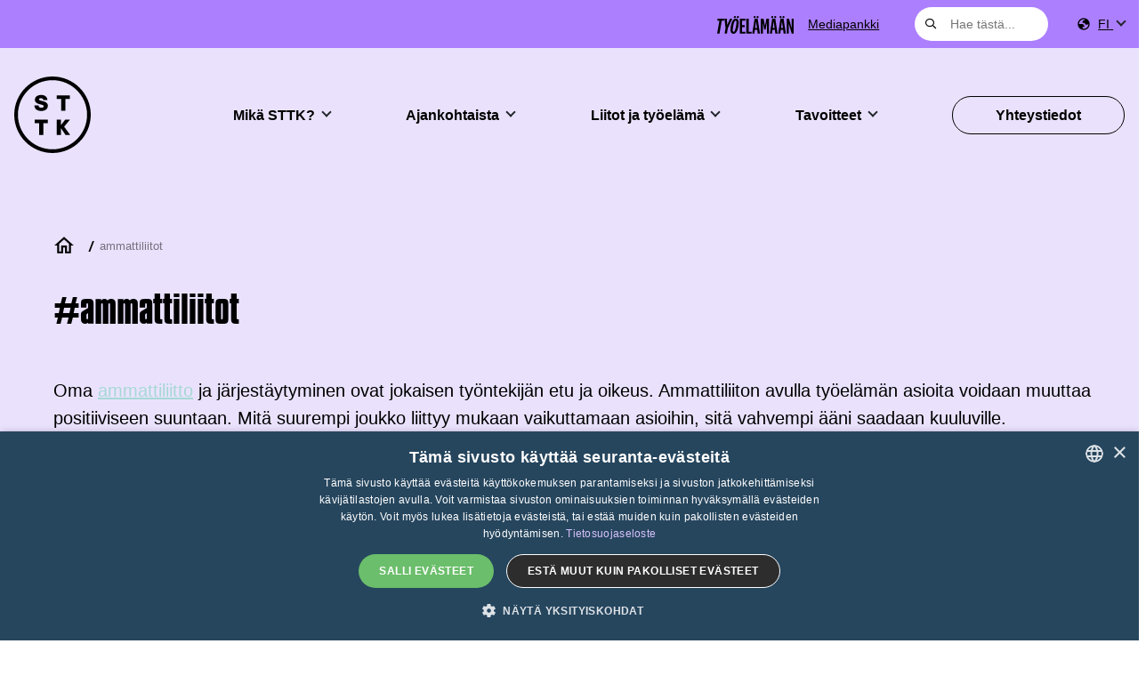

--- FILE ---
content_type: text/css
request_url: https://www.sttk.fi/wp-content/themes/sttk-2020/style.css?ver=2.0.0
body_size: 113
content:
/*
 Theme Name:   STTK
 Theme URI:    
 Description:  STTK 2025 theme
 Author:       Avoin.Systems
 Author URI:   http://avoin.systems
 Template:     weistamo-lankku
 Version:      2.0.0
 License:      GNU General Public License v2 or later
 License URI:  http://www.gnu.org/licenses/gpl-2.0.html
 Text Domain:  sttk
*/


--- FILE ---
content_type: application/javascript
request_url: https://www.sttk.fi/wp-content/themes/sttk-2020/js/h1-fileset.js?ver=0.1
body_size: 1358
content:
jQuery( document ).ready(function( $ ) {

    $filter_select = $('.filter-select');
    $filter_select.select2({
        width: '100%',
        minimumResultsForSearch: Infinity,
    });
    $filter_select.on('select2:select', function (e) {
        //$(this).addClass('selected');
        //var data = e.params.data;
        //console.log(data);
    });
    
    var qsRegex; // quick search regex
    var filters = {}; // store filter for each select box group
    var buttonFilter; 
    var filterValue; 

    var $container = $('.post-type-archive-h1_fileset .hentry-container');
    var $grid = $container.isotope({
        // options
        itemSelector: '.hentry',
        layoutMode: 'fitRows',
        filter: function () {
            var $this = $(this);
            var searchResult = qsRegex ? $this.text().match(qsRegex) : true;
            var buttonResult = buttonFilter ? $this.is(buttonFilter) : true;
            var selectResult = filterValue ? $this.is(filterValue) : true;
            return searchResult && buttonResult && selectResult;
        }
    });

    $noresults = $('.alert-noresults');
    $grid.on('layoutComplete',
        function (event, laidOutItems) {
            if (laidOutItems.length == 0) {
                //console.log('no results');
                $noresults.removeClass('d-none');
            } else {
                $noresults.addClass('d-none');
            }
        }
    );

    var $quicksearch = $('.quicksearch').keyup(debounce(function () {
        qsRegex = new RegExp($quicksearch.val(), 'gi');
        $grid.isotope();
    }, 200));

    // debounce so filtering doesn't happen every millisecond
    function debounce(fn, threshold) {
        var timeout;
        threshold = threshold || 100;
        return function debounced() {
            clearTimeout(timeout);
            var args = arguments;
            var _this = this;
            function delayed() {
                fn.apply(_this, args);
            }
            timeout = setTimeout(delayed, threshold);
        };
    }

    // Button filters
    $('#button-filters').on('click', 'button', function () {
        buttonFilter = $(this).attr('data-filter');
        filterValue = false; // remove filter value
        $grid.isotope();
    });

    // change is-checked class on buttons
    $('.button-group').each(function (i, buttonGroup) {
        var $buttonGroup = $(buttonGroup);
        $buttonGroup.on('click', 'button', function () {
            $buttonGroup.find('.is-checked').removeClass('is-checked');
            $(this).addClass('is-checked');
        });
    });

    // Select box filters
    $('.filters-select').on('change', function (event) {
        var $select = $(event.target);
        // get group key
        var filterGroup = $select.attr('value-group');
        // set filter for group
        filters[filterGroup] = event.target.value;
        // combine filters
        filterValue = concatValues(filters);
        buttonFilter = false; // remove buttonFilter value
        // set filter for Isotope
        $grid.isotope();
    });

    // flatten object by concatting values
    function concatValues(obj) {
        var value = '';
        for (var prop in obj) {
            value += obj[prop];
        }
        return value;
    }

    /**
     * Save opened tab to url and open correct tab on page load
     */
    $('.fileset_category-btn[data-toggle="tab"]').on('shown.bs.tab', function (e) {
        var hash = $(e.target).attr('data-url');
        if (history.pushState) {
            //console.log("Added hash "+ hash);
            history.pushState(null, null, hash);
        } else {
            location.hash = hash;
        }
    });

    var hash = window.location.hash;
    if (hash) {
        //console.log("Hash detected on load");
        $('.fileset_category-btn[data-url="' + hash + '"]').click();
    }

    // Change tab also on back button
    $(window).on("popstate", function (e) {
        var hash = window.location.hash;
        if (hash) {
            //console.log("Hash detected on browser back button");
            $('.fileset_category-btn[data-url="' + hash + '"]').click();
        } else {
            //location.reload();
            //console.log("No hash detected on browser back button, opening all materials");
            $('.fileset_category-btn[data-target=".tab-default"]').click();
        }
    });

});
